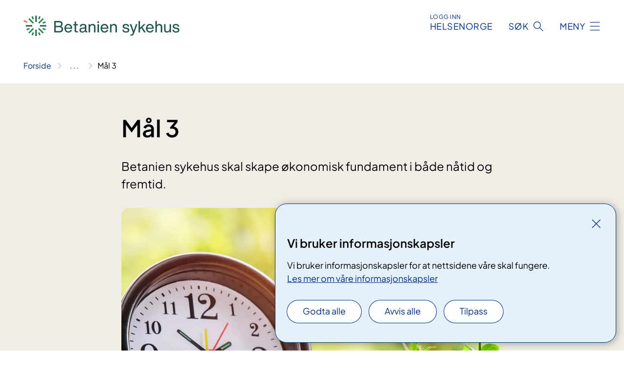

--- FILE ---
content_type: text/html; charset=utf-8
request_url: https://www.betaniensykehus.no/om-oss/mal-3-betanien-sykehus-skal-skape-okonomisk-fundament-i-bade-natid-og-fremtid
body_size: 6730
content:


<!DOCTYPE html>

<html lang="nb">

<head>
    <meta name="viewport" content="width=device-width, initial-scale=1" />
    <meta name="format-detection" content="telephone=no" />
    <link href="/static/css/mainstyles.D7Hp8eqn.css" rel="stylesheet"></link>
    <link href="/static/css/components.DD6By0E_.css" rel="stylesheet"></link>
    <link rel="stylesheet" href="/FNSP.styles.css?v=f81adc5c18d68f283c5b8f323da36fa19757957d31440b228f6c420bdaa7cc42" />


<title>M&#xE5;l 3 - Betanien Sykehus</title>
  <meta name="description" content="Betanien sykehus skal skape &#xF8;konomisk fundament i b&#xE5;de n&#xE5;tid og fremtid." />


    <meta property="og:title" content="M&#xE5;l 3" />
    <meta property="twitter:title" content="M&#xE5;l 3" />
  <meta property="og:description" content="Betanien sykehus skal skape &#xF8;konomisk fundament i b&#xE5;de n&#xE5;tid og fremtid." />
  <meta property="twitter:description" content="Betanien sykehus skal skape &#xF8;konomisk fundament i b&#xE5;de n&#xE5;tid og fremtid." />
  <meta name="twitter:card" content="summary_large_image" />
  <meta property="og:image" content="https://www.betaniensykehus.no/490325/contentassets/28d1aff59a1c497da3cc68f2e98f8a98/money-2724238_1920.jpg?width=1200&height=628&quality=80" />
  <meta property="twitter:image" content="https://www.betaniensykehus.no/490325/contentassets/28d1aff59a1c497da3cc68f2e98f8a98/money-2724238_1920.jpg?width=1200&height=628&quality=80" />
  <meta property="og:image:secure_url" content="https://www.betaniensykehus.no/490325/contentassets/28d1aff59a1c497da3cc68f2e98f8a98/money-2724238_1920.jpg?width=1200&height=628&quality=80" />
  <meta property="og:image:alt" content="En klokke" />
  <meta property="twitter:image:alt" content="En klokke" />
                <link rel="icon" href="/4a9773/contentassets/d61a58ff03af489e9607af76f5eae6c1/favicon-32x32.png">


<div id="matomo-tracking-props" data-baseUrl="https://app-fnsp-matomo-analytics-prod.azurewebsites.net/" data-siteId="10"></div>
    <script>
        FNSP = {};
        FNSP.API = "https://www.betaniensykehus.no";
        FNSP.IsPrint = false;
        FNSP.CurrentSite = {Name: "Betanien sykehus", Id: "17c2d010-2492-4551-b131-71e193803c6e", StartPage: "239634" }
        FNSP.SingleKey = "FOssxJD0F5jW1TW3VRuqxRkuLlAulQIpUCXRESLCOaCvrZEt";
        FNSP.FindEnabled = true;
        FNSP.StoredQuery = false;
    </script>
    <script>
!function(T,l,y){var S=T.location,k="script",D="instrumentationKey",C="ingestionendpoint",I="disableExceptionTracking",E="ai.device.",b="toLowerCase",w="crossOrigin",N="POST",e="appInsightsSDK",t=y.name||"appInsights";(y.name||T[e])&&(T[e]=t);var n=T[t]||function(d){var g=!1,f=!1,m={initialize:!0,queue:[],sv:"5",version:2,config:d};function v(e,t){var n={},a="Browser";return n[E+"id"]=a[b](),n[E+"type"]=a,n["ai.operation.name"]=S&&S.pathname||"_unknown_",n["ai.internal.sdkVersion"]="javascript:snippet_"+(m.sv||m.version),{time:function(){var e=new Date;function t(e){var t=""+e;return 1===t.length&&(t="0"+t),t}return e.getUTCFullYear()+"-"+t(1+e.getUTCMonth())+"-"+t(e.getUTCDate())+"T"+t(e.getUTCHours())+":"+t(e.getUTCMinutes())+":"+t(e.getUTCSeconds())+"."+((e.getUTCMilliseconds()/1e3).toFixed(3)+"").slice(2,5)+"Z"}(),iKey:e,name:"Microsoft.ApplicationInsights."+e.replace(/-/g,"")+"."+t,sampleRate:100,tags:n,data:{baseData:{ver:2}}}}var h=d.url||y.src;if(h){function a(e){var t,n,a,i,r,o,s,c,u,p,l;g=!0,m.queue=[],f||(f=!0,t=h,s=function(){var e={},t=d.connectionString;if(t)for(var n=t.split(";"),a=0;a<n.length;a++){var i=n[a].split("=");2===i.length&&(e[i[0][b]()]=i[1])}if(!e[C]){var r=e.endpointsuffix,o=r?e.location:null;e[C]="https://"+(o?o+".":"")+"dc."+(r||"services.visualstudio.com")}return e}(),c=s[D]||d[D]||"",u=s[C],p=u?u+"/v2/track":d.endpointUrl,(l=[]).push((n="SDK LOAD Failure: Failed to load Application Insights SDK script (See stack for details)",a=t,i=p,(o=(r=v(c,"Exception")).data).baseType="ExceptionData",o.baseData.exceptions=[{typeName:"SDKLoadFailed",message:n.replace(/\./g,"-"),hasFullStack:!1,stack:n+"\nSnippet failed to load ["+a+"] -- Telemetry is disabled\nHelp Link: https://go.microsoft.com/fwlink/?linkid=2128109\nHost: "+(S&&S.pathname||"_unknown_")+"\nEndpoint: "+i,parsedStack:[]}],r)),l.push(function(e,t,n,a){var i=v(c,"Message"),r=i.data;r.baseType="MessageData";var o=r.baseData;return o.message='AI (Internal): 99 message:"'+("SDK LOAD Failure: Failed to load Application Insights SDK script (See stack for details) ("+n+")").replace(/\"/g,"")+'"',o.properties={endpoint:a},i}(0,0,t,p)),function(e,t){if(JSON){var n=T.fetch;if(n&&!y.useXhr)n(t,{method:N,body:JSON.stringify(e),mode:"cors"});else if(XMLHttpRequest){var a=new XMLHttpRequest;a.open(N,t),a.setRequestHeader("Content-type","application/json"),a.send(JSON.stringify(e))}}}(l,p))}function i(e,t){f||setTimeout(function(){!t&&m.core||a()},500)}var e=function(){var n=l.createElement(k);n.src=h;var e=y[w];return!e&&""!==e||"undefined"==n[w]||(n[w]=e),n.onload=i,n.onerror=a,n.onreadystatechange=function(e,t){"loaded"!==n.readyState&&"complete"!==n.readyState||i(0,t)},n}();y.ld<0?l.getElementsByTagName("head")[0].appendChild(e):setTimeout(function(){l.getElementsByTagName(k)[0].parentNode.appendChild(e)},y.ld||0)}try{m.cookie=l.cookie}catch(p){}function t(e){for(;e.length;)!function(t){m[t]=function(){var e=arguments;g||m.queue.push(function(){m[t].apply(m,e)})}}(e.pop())}var n="track",r="TrackPage",o="TrackEvent";t([n+"Event",n+"PageView",n+"Exception",n+"Trace",n+"DependencyData",n+"Metric",n+"PageViewPerformance","start"+r,"stop"+r,"start"+o,"stop"+o,"addTelemetryInitializer","setAuthenticatedUserContext","clearAuthenticatedUserContext","flush"]),m.SeverityLevel={Verbose:0,Information:1,Warning:2,Error:3,Critical:4};var s=(d.extensionConfig||{}).ApplicationInsightsAnalytics||{};if(!0!==d[I]&&!0!==s[I]){var c="onerror";t(["_"+c]);var u=T[c];T[c]=function(e,t,n,a,i){var r=u&&u(e,t,n,a,i);return!0!==r&&m["_"+c]({message:e,url:t,lineNumber:n,columnNumber:a,error:i}),r},d.autoExceptionInstrumented=!0}return m}(y.cfg);function a(){y.onInit&&y.onInit(n)}(T[t]=n).queue&&0===n.queue.length?(n.queue.push(a),n.trackPageView({})):a()}(window,document,{src: "https://js.monitor.azure.com/scripts/b/ai.2.gbl.min.js", crossOrigin: "anonymous", cfg: {instrumentationKey: 'fe8cae6d-aa1c-4609-89b8-088240892f8a', disableCookiesUsage: true }});
</script>

    <script src="/fnspLocalization/deep-merge.js"></script><script src="/fnspLocalization/SharedResources?lang=nb"></script>
    <script src="/fnspLocalization/DocumentListResources?lang=nb"></script>
    <script src="/fnspLocalization/EventResources?lang=nb"></script>
    <script src="/fnspLocalization/DateResources?lang=nb"></script>
    <script src="/fnspLocalization/ClinicalTrialResources?lang=nb"></script>
</head>

<body class="ui-public">
    
    
<div reactComponentId='CookieConsentComponent-a3bf4feb-971d-4e41-9853-1171e28483a3' data-json='{"model":{"title":"Vi bruker informasjonskapsler","description":"Vi bruker informasjonskapsler for at nettsidene v\u00E5re skal fungere.","analyticsTitle":"Trafikkanalyse og statistikk","analyticsDescription":"Ved \u00E5 godta disse informasjonskapslene, samtykker du til anonym registrering av statistikk som brukes til \u00E5 forbedre nettstedets innhold og brukeropplevelse.","thirdPartyTitle":"Informasjons\u0026shy;kapsler fra tredjeparter","thirdPartyDescription":"Noen av nettsidene v\u00E5re kan vise innebygget innhold fra andre nettsteder, som for eksempel videoer. Disse eksterne innholdsleverand\u00F8rene bruker egne informasjonskapsler for \u00E5 kunne vise innholdet.","thirdPartyCookieNotAvailable":null,"requiredTitle":"N\u00F8dvendige informasjons\u0026shy;kapsler","requiredDescription":"Disse informasjonskapslene h\u00E5ndterer rent tekniske funksjoner p\u00E5 nettstedet og er n\u00F8dvendige for at nettsidene v\u00E5re skal fungere.","surveyTitle":"Sp\u00F8rre\u0026shy;unders\u00F8kelser","surveyDescription":"Ved \u00E5 godta disse informasjonskapslene, samtykker du til anonym lagring av hva du svarer p\u00E5 sp\u00F8rsm\u00E5let om deltakelse.","acceptAllText":"Godta alle","acceptSelectedText":"Godta valgte","acceptNecessaryText":"Godta kun n\u00F8dvendige","rejectAllText":"Avvis alle","readMoreAbout":"Les mer om","manageCookiesText":"Administrere informasjonskapsler","withdrawCookiesDescription":"Du kan endre samtykket n\u00E5r som helst ved \u00E5 velge \u0022Administrere informasjonskapsler\u0022 nederst p\u00E5 siden. ","customizeText":"Tilpass","saveText":"Lagre","closeText":"Lukk","cancelText":"Avbryt","cookiePageLink":{"href":"/om-nettstedet/informasjonskapsler/","text":"Les mer om v\u00E5re informasjonskapsler","target":"_blank","isExternal":false,"sameSite":true},"consentDisabled":false,"activeButDisabled":false,"initialPopupDisabled":false,"cookieConsentVariables":{"consent_enabled":true,"consent_active_but_disabled":false,"popup_disabled":false,"force_map_manage_cookies_button":true,"refresh_with_querystring":false,"use_local_cookie_if_not_equal":false}}}'></div>
<script type="module" src="/static/js/CookieConsentComponent.D31auazJ.js"></script>
    
    <a href="#main" class="skiplink">
        Hopp til innhold
    </a>
    



<header>
    <div reactComponentId='HeaderComponent-78657177-dc0a-4add-ba63-9c807dde3f69' data-json='{"headerDTO":{"menu":{"menuButtonText":"Meny","menuItems":[{"title":"Pasienter og p\u00E5r\u00F8rende","links":[{"href":"/behandlinger/","text":"Behandlinger og unders\u00F8kelser","target":null,"isExternal":false,"sameSite":true},{"href":"/avdelinger/praktisk-informasjon/","text":"Praktisk informasjon","target":null,"isExternal":false,"sameSite":true},{"href":"/behandlinger/parorende/","text":"P\u00E5r\u00F8rende","target":null,"isExternal":false,"sameSite":true},{"href":"/behandlinger/barn-og-ungdom-som-parorende/","text":"Barn og ungdom som p\u00E5r\u00F8rende","target":null,"isExternal":false,"sameSite":true},{"href":"/behandlinger/videokonsulasjon-med-behandler-via-joinnhnno/","text":"Videokonsultasjon","target":null,"isExternal":false,"sameSite":true},{"href":"/arrangementer/","text":"Kurs og aktiviteter","target":null,"isExternal":false,"sameSite":true},{"href":"/rettigheter/","text":"Rettigheter","target":null,"isExternal":false,"sameSite":true},{"href":"/om-oss/parkering-betanien-sykehus/","text":"Parkering","target":null,"isExternal":false,"sameSite":true}],"showCookieButtonAt":-1},{"title":"Avdelinger","links":[{"href":"/avdelinger/","text":"Avdelinger fra A til \u00C5","target":null,"isExternal":false,"sameSite":true}],"showCookieButtonAt":-1},{"title":"Helsefaglig","links":[{"href":"/helsefaglig/samhandling/","text":"Samhandling","target":null,"isExternal":false,"sameSite":true},{"href":"/helsefaglig/utdanning-og-kompetanse/","text":"Utdanning og kompetanse","target":null,"isExternal":false,"sameSite":true},{"href":"/helsefaglig/forskning-og-utvikling/","text":"Forskning og utvikling","target":null,"isExternal":false,"sameSite":true},{"href":"/helsefaglig/forskning-og-utvikling/nasjonalt-klinisk-ssa-nettverk/","text":"Nasjonalt klinisk SSA nettverk","target":null,"isExternal":false,"sameSite":true},{"href":"/helsefaglig/","text":"Alt helsefaglig","target":null,"isExternal":false,"sameSite":true}],"showCookieButtonAt":-1},{"title":"Om oss","links":[{"href":"/om-oss/","text":"Om Betanien sykehus","target":null,"isExternal":false,"sameSite":true},{"href":"/om-oss/kontakt-oss/","text":"Kontakt oss","target":null,"isExternal":false,"sameSite":true},{"href":"/om-oss/brukerutvalg/","text":"Brukerutvalg","target":null,"isExternal":false,"sameSite":true},{"href":"/om-oss/brukermedvirkning/","text":"Brukermedvirkning","target":null,"isExternal":false,"sameSite":true},{"href":"/om-oss/ledige-stillinger/?companylock=4276528288#search","text":"Ledige stillinger","target":null,"isExternal":false,"sameSite":true},{"href":"/om-oss/media/","text":"Media","target":null,"isExternal":false,"sameSite":true},{"href":"/om-oss/mal-betanien-sykehus-2023-2028/","text":"M\u00E5l 2023-2028","target":null,"isExternal":false,"sameSite":true},{"href":"/nyheter/","text":"Nyheter","target":null,"isExternal":false,"sameSite":true},{"href":"/om-oss/styret-i-betanien-sykehus/","text":"Styret i Betanien sykehus","target":null,"isExternal":false,"sameSite":true},{"href":"/om-oss/utviklingsplan-2022-2035/","text":"Utviklingsplan 2035","target":null,"isExternal":false,"sameSite":true},{"href":"/om-oss/lim-rapport/","text":"Rapport om likestilling, inkludering og mangfold","target":null,"isExternal":false,"sameSite":true},{"href":"/om-oss/samfunnsansvar/","text":"Samfunnsansvar","target":null,"isExternal":false,"sameSite":true},{"href":"/om-oss/topp-5-sine-risikoomrader-2025/","text":"Helse Vest sine topp 5 risikoomr\u00E5der 2025","target":null,"isExternal":false,"sameSite":true},{"href":"https://digital.tavler.no/dokument/63fb339d-8c37-43b1-b4cf-45e0de6f666d/gJ1I2n869UP5KOOfCXT2kQDBqtnaUvvnDy79ytyp85ad6L57Fa9uKgccWGc5KuSs","text":"\u00C5penhetsloven","target":null,"isExternal":true,"sameSite":true}],"showCookieButtonAt":-1}],"headerItemsBottom":[],"mainMenuAria":"Hovedmeny"},"search":{"searchButtonText":"S\u00F8k","searchHeadingText":"S\u00F8k","searchPlaceholderText":"S\u00F8k i alt innhold","searchPage":"/sok/","useAutocomplete":true,"autocompleteLanguage":"no","subSiteStartpageGuid":null},"showHeaderSearch":true,"logo":{"startPageUrl":"/","logoUrl":"/4a7dfb/contentassets/d61a58ff03af489e9607af76f5eae6c1/logobetanien-sykehus-farger-hor_xl.png","alternativeText":"Logo"},"logoNegative":{"startPageUrl":"/","logoUrl":"/4a89d8/contentassets/d61a58ff03af489e9607af76f5eae6c1/logo-betanien---sykehus---hvit---hor_s-002.png","alternativeText":"Et svart-hvitt skilt"},"login":{"title":"HELSENORGE","stikkTittel":"Logg inn","link":{"href":"https://tjenester.helsenorge.no/auth/signin","text":"Logg inn Helsenorge","target":null}},"skipLinkText":"Hopp til innhold","menuModalTitle":"Hovedmeny","searchModalTitle":"Hoveds\u00F8k","openMenuText":"\u00C5pne meny","closeMenuText":"Lukk","openSearchText":"\u00C5pne s\u00F8k","closeSearchText":"Lukk s\u00F8k","standardColumns":" col-12 col-md-10 col-lg-8 col-xl-7 offset-md-1 offset-lg-2","headerMenuAria":"Toppmeny","disableDefaultHeader":false}}'></div>
<script type="module" src="/static/js/HeaderComponent.GYjjgvWK.js"></script>

</header>    
    <main class="main" id="main">
        <div class="standard-page">
            <div class="">
                <div class="container nav-container">
                        <div class="breadcrumbs-language-nav has-breadcrumb">


<div reactComponentId='BreadcrumbComponent-51022195-cc7d-4f0a-84a8-75889bfee757' data-json='{"model":[{"text":"Forside","href":"/","showLink":true},{"text":"Betanien sykehus AS","href":"/om-oss/","showLink":true},{"text":"M\u00E5l 3","href":"/om-oss/mal-3-betanien-sykehus-skal-skape-okonomisk-fundament-i-bade-natid-og-fremtid/","showLink":false}]}'></div>
<script type="module" src="/static/js/BreadcrumbComponent.D-xh09s5.js"></script>
                        </div>
                    
                </div>
            </div>
            
            


<div aria-labelledby="sidetittel">
        <section class="header">
            <div class="container">
                <div class="row">
                    <div class="col-12 col-md-10 col-lg-8 offset-md-1 offset-lg-2">
                        
<h1 id="sidetittel">M&#xE5;l 3</h1>
                    
                        <p class="ingress">Betanien sykehus skal skape &#xF8;konomisk fundament i b&#xE5;de n&#xE5;tid og fremtid.</p>
                    
                    
                            <figure class="polaroid polaroid--white polaroid--no-border">
                                


<picture><source srcset="/490325/contentassets/28d1aff59a1c497da3cc68f2e98f8a98/money-2724238_1920.jpg?format=webp&width=400&height=267&quality=80 400w, /490325/contentassets/28d1aff59a1c497da3cc68f2e98f8a98/money-2724238_1920.jpg?format=webp&width=560&height=373&quality=80 560w, /490325/contentassets/28d1aff59a1c497da3cc68f2e98f8a98/money-2724238_1920.jpg?format=webp&width=900&height=600&quality=80 900w" sizes="(max-width: 560px) 400px, (max-width: 900px) 560px, 900px" type="image/webp"/><source srcset="/490325/contentassets/28d1aff59a1c497da3cc68f2e98f8a98/money-2724238_1920.jpg?width=400&height=267&quality=80 400w, /490325/contentassets/28d1aff59a1c497da3cc68f2e98f8a98/money-2724238_1920.jpg?width=560&height=373&quality=80 560w, /490325/contentassets/28d1aff59a1c497da3cc68f2e98f8a98/money-2724238_1920.jpg?width=900&height=600&quality=80 900w" sizes="(max-width: 560px) 400px, (max-width: 900px) 560px, 900px" /><img alt="En klokke" src="/490325/contentassets/28d1aff59a1c497da3cc68f2e98f8a98/money-2724238_1920.jpg?format=webp&width=900&height=600&quality=80" loading="lazy" decoding="async" class="polaroid__image polaroid__image--landscape"/></picture>
                            </figure>
                    </div>
                </div>
            </div>
        </section>

        <section class="content container">
            <div class="row">
                
<div class="anchor-nav-container text-container col-12 col-md-10 col-lg-8 col-xl-7 offset-md-1 offset-lg-2">
    


<h3>Mål 3&#58; Betanien sykehus skal skape økonomisk fundament i både nåtid og fremtid​​​</h3><p>For å oppnå målet har vi definert følgende delmål&#58;​</p><ul><li><span style="">​Utarbeide og følge budsjetter basert på overordnede føringer og prioriteringer.</span></li><li><span style="">Oppnå de årlige resultatkravene som settes til sykehuset.</span></li><li><span style="">Oppsparte midler føres tilbake til driften og kommer pasientene til gode.​​</span></li></ul><div><br /></div><p><br /></p>
</div>

            </div>
        </section>
</div>

<div class="block-content">
    

</div>


    <div class="page-dates page-dates--standard container">
        <div class="page-dates__date">
            Sist oppdatert 20.07.2022
        </div>
    </div>


            
        </div>
            <div class="container print-feedback_container">
                <div class="row">
                    <div class="col-12 col-md-8 col-lg-7 offset-lg-1 col-xl-9 offset-xl-0">


<div reactComponentId='FeedbackComponent-7b63b9fe-bc68-4f61-af38-143cdb20cf61' data-json='{"model":{"contentId":261487,"characterLimit":255,"cancelButtonText":"Avbryt","characterLimitText":"{count}/{limit} tegn","commentDescription":"Vi kan ikke svare deg p\u00E5 tilbakemeldingen din, men bruker den til \u00E5 forbedre innholdet. Vi ber om at du ikke deler person- eller helseopplysninger.","commentLabel":"Kan du fortelle oss hva du var ute etter?","requiredFieldText":"*Obligatorisk felt som du m\u00E5 fylle ut for \u00E5 sende skjemaet.","yesCommentLabel":"S\u00E5 bra. Fortell oss gjerne hva du var forn\u00F8yd med.","yesCommentDescription":null,"emptyCommentErrorMessage":"Du m\u00E5 skrive hva du lette etter.","commentTooLongErrorMessage":"Tilbakemeldingen er for lang.","feedbackInputValidation":"^[A-Za-z\u00C0-\u00D6\u00D8-\u00F6\u00F8-\u00FF0-9\u010D\u0111\u014B\u0161\u0167\u017E,.;:\\?\\-\\s]*$","invalidInputErrorMessage":"Beklager, men tilbakemeldingen inneholder tegn som ikke er tillatt.","noButtonText":"Nei","responseErrorMessage":"Obs! Noe gikk galt. Pr\u00F8v igjen senere.","submitButtonText":"Send","successMessage":"Takk for tilbakemelding.","yesButtonText":"Ja","title":"Fant du det du lette etter?"}}'></div>
<script type="module" src="/static/js/FeedbackComponent.jQT8HJyz.js"></script>
                    </div>
                    <div class="d-flex col-md-3 col-lg-2 offset-md-1 offset-lg-1 justify-content-center justify-content-md-end align-items-start">

<div reactComponentId='PrintComponent-8eefe883-ed8c-4aaa-a988-a578affb0e53' data-json='{"filename":"mal-3","contentId":261487,"language":"nb","buttonAtTop":false,"showPropertiesSelection":false,"properties":[{"name":"CustomFrontpage","label":"Eget forsideark med tittel, ingress og bilde","show":true}]}'></div>
<script type="module" src="/static/js/PrintComponent.kEgYpnwc.js"></script>
                    </div>
                </div>
            </div>
    </main>



<footer class="footer">
    <div class="container">
            <div class="footer__menu">
                <nav aria-label="Bunnmeny" class="footer__menu-container">
                    <ul>
                            <li>
                                <h2 class="footer__menu-title">Rettigheter</h2>
                                <ul>
                                        <li class="footer__menu-item"><a class="anchorlink anchorlink--white" href="/om-oss/informasjon-om-behandling-av-personopplysninger-i-betanien-sykehus"><span>Behandling av personopplysninger</span></a></li>
                                        <li class="footer__menu-item"><a class="anchorlink anchorlink--white" href="/om-oss/personvernerklering-for-betanien-sykehus"><span>Personvernerkl&#xE6;ring Betanien sykehus</span></a></li>
                                        <li class="footer__menu-item"><a class="anchorlink anchorlink--white" href="/rettigheter"><span>Dine rettigheter</span></a></li>
                                </ul>
                            </li>
                            <li>
                                <h2 class="footer__menu-title">Om nettstedet</h2>
                                <ul>
                                        <li class="footer__menu-item"><a class="anchorlink anchorlink--white" href="/om-nettstedet/personvern/"><span>Personvern</span></a></li>
                                            <li class="footer__menu-item"><button class="manage-cookies anchorlink anchorlink--white"><span>Administrere informasjonskapsler</span></button></li>
                                        <li class="footer__menu-item"><a class="anchorlink anchorlink--white" href="/om-nettstedet/informasjonskapsler/"><span>Informasjonskapsler</span></a></li>
                                        <li class="footer__menu-item"><a class="anchorlink anchorlink--white anchorlink--external" href="https://uustatus.no/nb/erklaringer/publisert/d633b565-5e27-43f3-9feb-c1940bd50e4b"><span>Tilgjengelighetserkl&#xE6;ring</span></a></li>
                                        <li class="footer__menu-item"><a class="anchorlink anchorlink--white" href="/om-nettstedet/"><span>Om nettstedet</span></a></li>
                                </ul>
                            </li>
                            <li>
                                <h2 class="footer__menu-title">Kontakt oss</h2>
                                <ul>
                                        <li class="footer__menu-item"><a class="anchorlink anchorlink--white" href="/om-oss/kontakt-oss/"><span>Kontaktinformasjon</span></a></li>
                                        <li class="footer__menu-item"><a class="anchorlink anchorlink--white" href="/om-oss/"><span>Om Betanien sykehus</span></a></li>
                                </ul>
                            </li>
                            <li>
                                <h2 class="footer__menu-title">F&#xF8;lg oss</h2>
                                <ul>
                                        <li class="footer__menu-item"><a class="anchorlink anchorlink--white anchorlink--external" href="https://www.linkedin.com/company/betanien-sykehus/"><span>Betanien sykehus p&#xE5; LinkedIn</span></a></li>
                                        <li class="footer__menu-item"><a class="anchorlink anchorlink--white anchorlink--external" href="https://www.facebook.com/BetanienBergen/"><span>Facebook</span></a></li>
                                        <li class="footer__menu-item"><a class="anchorlink anchorlink--white anchorlink--external" href="https://www.instagram.com/betanien"><span>Instagram</span></a></li>
                                </ul>
                            </li>
                    </ul>

                </nav>
            </div>
    </div>
    
    
    <div class="footer__bottom">
        <div class="container">
                <a href="/" class="footer__logo-link">
                    <img class="footer__logo" src="/4a89d8/contentassets/d61a58ff03af489e9607af76f5eae6c1/logo-betanien---sykehus---hvit---hor_s-002.png" alt="Et svart-hvitt skilt" />
                </a>
            <p class="footer__text">
                
            </p>
            <div class="footer__contact row">
                    <section class="col-12 col-md-6 col-xl-4" aria-labelledby="footer-contact-main-section">
                        <h2 class="visuallyhidden" id="footer-contact-main-section">Kontaktinformasjon</h2>
                            <section class="footer__contact-item" aria-labelledby="footer-contact-section-phone">
                                <h3 class="footer__contact-label" id="footer-contact-section-phone">Telefon</h3>


<p><a class="phone-link" href="tel:55507000">55 50 70 00</a></p>
                            </section>
                            <section class="footer__contact-item" aria-labelledby="footer-contact-section-email">
                                <h3 class="footer__contact-label" id="footer-contact-section-email">E-post</h3>

<p class="email-block contact-block--secondary">
        <a href="mailto:post@betaniensykehus.no?body=Ikke%20skriv%20sensitiv%20informasjon%20eller%20helseopplysninger%20i%20e-post." data-id="email-342975">post@betaniensykehus.no</a>
</p>

                            </section>
                    </section>
                <div class="col-12 col-md-6 col-xl-8">
                    <div class="row">
                            <section class="col-12 col-xl-6" aria-labelledby="footer-address-main-section">
                                <h2 class="visuallyhidden" id="footer-address-main-section">Adresse</h2>
                                    <section class="footer__contact-item" aria-labelledby="footer-contact-section-postal">
                                        <h3 class="footer__contact-label" id="footer-contact-section-postal">Postadresse</h3>



        <p>Betanien sykehus</p>
    <p>Vestlundveien 23</p>
    <p>5145 Fyllingsdalen</p>
                                    </section>
                            </section>
                        <section class="col-12 col-xl-6 footer__partner" aria-labelledby="footer-organization-section-main">
                            <h2 class="visuallyhidden" id="footer-organization-section-main">Organisasjon</h2>
                                <div class="footer__contact-item">
                                    <h3 class="footer__contact-label">Organisasjonsnummer</h3>
                                    <p class="footer__no-wrap">922 716 552</p>
                                </div>
                            <p class="footer__partner-text"></p>
                        </section>
                    </div>
            
                </div>
            </div>
        </div>
    </div>
</footer>   
    
    <script defer="defer" src="/Util/Find/epi-util/find.js"></script>
<script>
document.addEventListener('DOMContentLoaded',function(){if(typeof FindApi === 'function'){var api = new FindApi();api.setApplicationUrl('/');api.setServiceApiBaseUrl('/find_v2/');api.processEventFromCurrentUri();api.bindWindowEvents();api.bindAClickEvent();api.sendBufferedEvents();}})
</script>

    <script type="module" src="/static/js/shared.CuAa4I5B.js"></script>
    <script src="/resources/bootstrap.min.js?v=9bcd4d0f29dc6556ebeeff44eaa0965f0c7f7308ee58394708cce2f698cca1b0"></script>
    <script type="module" src="/static/js/TableOfContentComponent.Ca_zE37b.js"></script>

</body>

</html>


--- FILE ---
content_type: application/javascript
request_url: https://www.betaniensykehus.no/fnspLocalization/ClinicalTrialResources?lang=nb
body_size: -1466
content:
window.fnspLocalization = jsResourceHandler.deepmerge(window.fnspLocalization || {}, {"ClinicalTrialResources":{"CristinLinkText":"Prosjektside i Nasjonalt vitenarkiv","SearchHitActiveWithEndDate":"Åpen for rekruttering fram til","ParticipationLabel":"Hvem kan delta?","SearchHitActiveNoEndDate":"Åpen for rekruttering","DefaultDetails":"For at du skal bli vurdert som deltaker i en klinisk studie, må vanligvis din behandlende lege sende en forespørsel til det sykehuset som er ansvarlig for studien. Du må også passe inn i de kriteriene som forskerne har satt for å velge ut pasienter til sine studier.","ClosedTrialLabel":"Studien er avsluttet","ClosedTrialRecruitingLabel":"Rekrutteringen er avsluttet","ParticipationDetailsLabel":"Sjekkliste – detaljer om deltakelse","CristinLabel":"Les mer om studien","ClosedLabel":"Avsluttet","ScientificTitleLabel":"Vitenskapelig tittel","SearchHitActiveNotStarted":"Åpner for rekruttering","ClinicalTrial":"Klinisk studie","PartnersLabel":"Samarbeidspartnere","MainContentLabel":"Hva innebærer studien?","ActiveTrialLabel":"Studien er åpen for rekruttering","ActiveClosedLabel":"Aktiv, stengt for rekruttering","ContactLabel":"Kontaktinformasjon","OtherHospitalsLabel":"Samarbeid med","OpenTrialRecruitmentLabel":"Åpen for rekruttering","ActiveLabel":"Aktiv","AdverseOutcomeLabel":"Vær oppmerksom","ActiveTrialNoDates":"Studien er aktiv. Det er ingen bestemte datoer for rekruttering.","ActiveOpenLabel":"Aktiv, åpen for rekruttering","ToDate":"fram til","AboutClinicalTrials":"Om kliniske studier","ClosedTrialRecruitmentLabel":"Stengt for rekruttering","RelevantTreatmentsLabel":"Relevant for","ClinicalTrials":"Kliniske studier","AboutTrial":"Om studien","FromDate":"fra","AboutParticipation":"Informasjon om deltakelse"}})